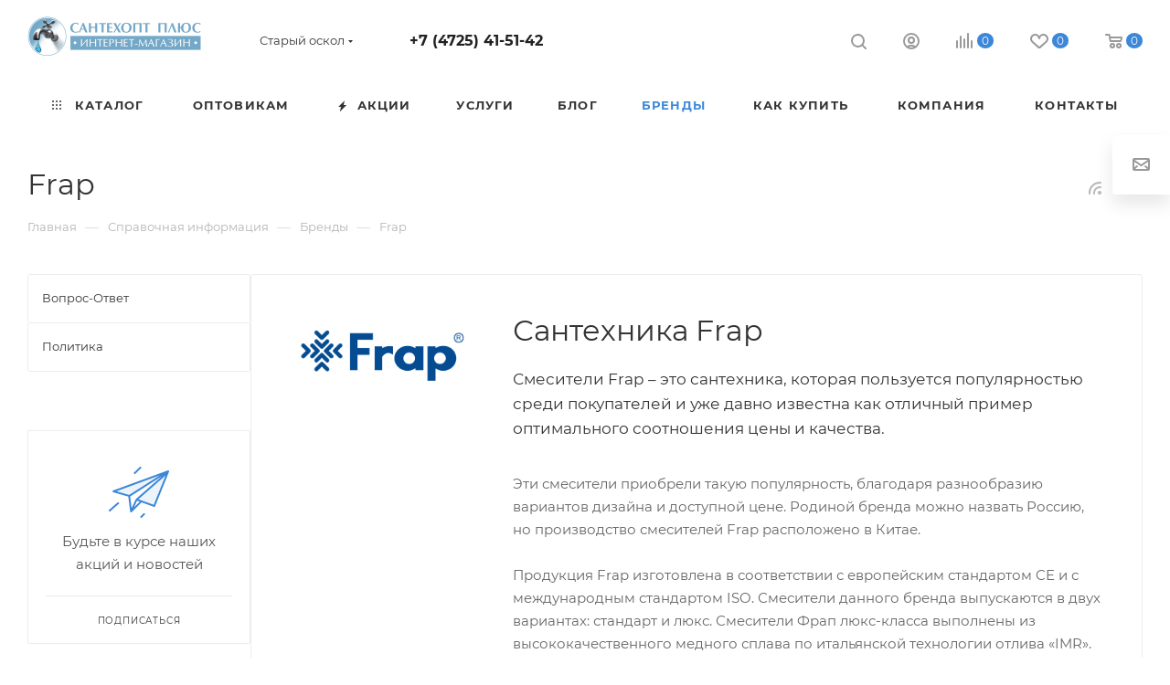

--- FILE ---
content_type: text/html; charset=UTF-8
request_url: https://santehopt-oskol.ru/ajax/bottom_panel.php
body_size: -48
content:


<link href="/bitrix/js/intranet/intranet-common.min.css?174179930161199"  rel="stylesheet" />


